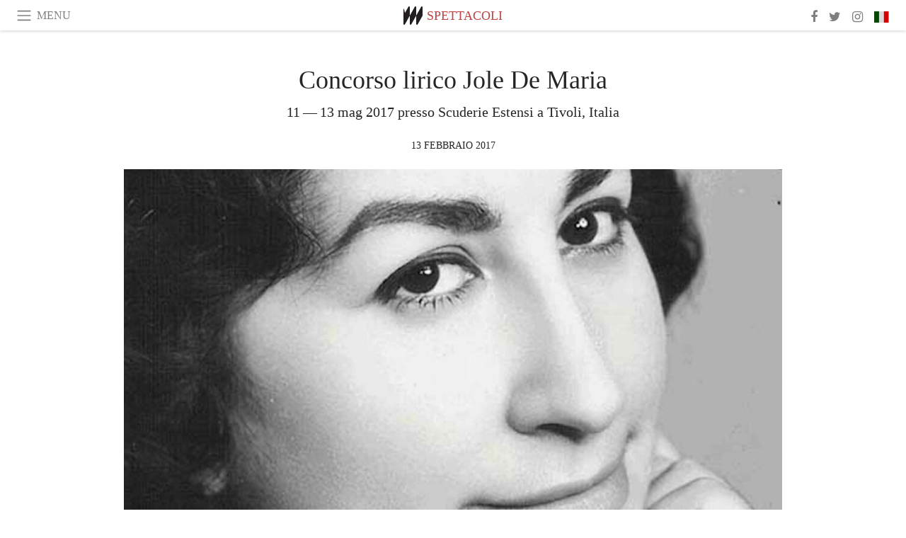

--- FILE ---
content_type: text/html; charset=utf-8
request_url: https://www.meer.com/it/23463-concorso-lirico-jole-de-maria
body_size: 37731
content:
<!DOCTYPE html><html data-google-maps-locale="it" lang="it"><head prefix="og: http://ogp.me/ns#"><meta charset="utf-8" /><meta content="IE=Edge" http-equiv="X-UA-Compatible" /><meta content="width=device-width, initial-scale=1.0, user-scalable=yes, shrink-to-fit=no" name="viewport" /><meta content="yes" name="apple-mobile-web-app-capable" /><meta content="yes" name="mobile-web-app-capable" /><meta content="black-translucent" name="apple-mobile-web-app-status-bar-style" /><meta content="telephone=no" name="format-detection" /><title>Concorso lirico Jole De Maria | Meer</title><!-- https://realfavicongenerator.net/ -->
<link rel="apple-touch-icon" sizes="180x180" href="/apple-touch-icon.png">
<link rel="icon" type="image/png" sizes="32x32" href="/favicon-32x32.png">
<link rel="icon" type="image/png" sizes="16x16" href="/favicon-16x16.png">
<link rel="manifest" href="/site.webmanifest">
<link rel="mask-icon" href="/safari-pinned-tab.svg" color="#5bbad5">
<meta name="apple-mobile-web-app-title" content="Meer.com">
<meta name="application-name" content="Meer.com">
<meta name="msapplication-TileColor" content="#603cba">
<meta name="theme-color" content="#ffffff">
<meta name="csrf-param" content="authenticity_token" />
<meta name="csrf-token" content="MXmxvdNlHhBFNohevxcq1w4UrCVmz7sZ+uZTUJ2ImQ4DLcCa6L58qSwHT6wT7I1Nt5cA39zoqNxTtucrP1mFGA==" /><link rel="stylesheet" media="all" href="/assets/application-06238d188a1f2a696d1f41cdeb0c30def9ab07ab54eac219ebeb35a0690bc447.css" /><script src="/assets/application-ece62d362d312c4b7712cbacd321028c359efa0855c9f2238479fdf8d2a24ee2.js"></script><!-- Global site tag (gtag.js) - Google Analytics -->
<script async src="https://www.googletagmanager.com/gtag/js?id=G-JFMX46PLYP"></script>
<script>
  window.dataLayer = window.dataLayer || [];
  function gtag(){dataLayer.push(arguments);}
  gtag('js', new Date());

  gtag('config', 'G-JFMX46PLYP');
</script>
<link href="https://plus.google.com/+Wsimag" rel="publisher" /><meta content="11 — 13 mag 2017 presso Scuderie Estensi a Tivoli, Italia" name="description" /><link href="https://www.meer.com/it/23463-concorso-lirico-jole-de-maria" rel="canonical" /><meta content="summary_large_image" name="twitter:card" /><meta content="Concorso lirico Jole De Maria" name="twitter:title" /><meta content="11 — 13 mag 2017 presso Scuderie Estensi a Tivoli, Italia" name="twitter:description" /><meta content="@meerdotcom" name="twitter:site" /><meta content="https://media.meer.com/attachments/3bfe24ace327c2519ca68ba6504b74e5bb0eaf95/store/fill/860/645/9e032288e3f53145705b58e3acb304f024edabb70e6399ac0c2cfe6d0732/Concorso-lirico-Jole-De-Maria-Courtesy-of-LAssociazione-Culturale-Arcipelago.jpg" name="twitter:image:src" /><meta content="https://media.meer.com/attachments/3bfe24ace327c2519ca68ba6504b74e5bb0eaf95/store/fill/860/645/9e032288e3f53145705b58e3acb304f024edabb70e6399ac0c2cfe6d0732/Concorso-lirico-Jole-De-Maria-Courtesy-of-LAssociazione-Culturale-Arcipelago.jpg" property="og:image" /><meta content="860" property="og:image:width" /><meta content="645" property="og:image:height" /><meta content="article" property="og:type" /><meta content="Concorso lirico Jole De Maria" property="og:title" /><meta content="Meer" property="og:site_name" /><meta content="https://www.meer.com/it/23463-concorso-lirico-jole-de-maria" property="og:url" /><meta content="11 — 13 mag 2017 presso Scuderie Estensi a Tivoli, Italia" property="og:description" /><meta content="it_IT" property="og:locale" /><meta content="2017-02-13T20:32:26Z" property="article:published_time" /><meta content="Spettacoli" property="article:section" /><meta content="281980885296599" property="fb:app_id" /><meta content="https://www.facebook.com/meerdotcom" property="article:publisher" /><script type='text/javascript' src='//platform-api.sharethis.com/js/sharethis.js#property=5a91ca65d57467001383d06c&product=sop' async='async'></script>
</head><body class="with-fullscreen-navbar"><div class="fullscreen-navbar-container fixed-top undecorated-links"><nav class="navbar navbar-light navbar-expand fullscreen-navbar-line click-navbar-to-open-fullscreen-area"><button class="click-to-open-fullscreen-area" style="border: 0px; background: #fff; cursor: pointer;" type="button"><span class="navbar-toggler-icon"></span></button><div class="navbar-text click-to-open-fullscreen-area text-uppercase" style="padding-top: 0.1rem; padding-bottom: 0rem; cursor: pointer;">Menu</div><div class="navbar-nav fullscreen-navbar-nav-centered"><div class="nav-item navbar-w-logo"><a href="https://www.meer.com/it"><img alt="Meer" style="height: 26px" src="/assets/meer_black1_final-ea60fd7c832c8103dac082510cc5ee738a8885138309480f46d74fcbadb94a52.svg" /></a></div><div class="d-none d-sm-block"><div class="nav-item navbar-category-link text-uppercase"><a href="https://www.meer.com/it/spettacoli">Spettacoli</a></div></div></div><ul class="navbar-nav ml-auto d-none d-sm-flex fullscreen-navbar-nav-right"><li class="nav-item"><a class="nav-link" href="https://www.facebook.com/meerdotcom"><i class="fa fa-facebook"></i></a></li><li class="nav-item"><a class="nav-link" href="https://twitter.com/meerdotcom"><i class="fa fa-twitter"></i></a></li><li class="nav-item"><a class="nav-link" href="https://www.instagram.com/meerdtcom"><i class="fa fa-instagram"></i></a></li><li class="nav-item"><a class="nav-link nav-language-flag click-to-open-fullscreen-area"><img alt="it" src="/assets/country-4x3/it-cfb16d45345e5d9ecd5443c0260d72110496de0049e3d78817c2329835a2d730.svg" /></a></li></ul></nav><div class="fullscreen-navbar-fullscreen-area click-navbar-to-open-fullscreen-area"><div class="container"><div class="row"><div class="col-0 col-md-2 col-lg-2 col-xl-3 click-to-open-fullscreen-area"></div><div class="col-12 col-md-8 col-lg-8 col-xl-6"><div class="row"><div class="col-0 col-sm-1 col-lg-2"></div><div class="col-12 col-sm-10 col-lg-8"><div class="text-center logotype-margin"><a href="https://www.meer.com/it"><img alt="Meer" style="width: 50%; margin-top: 34px; margin-bottom: 8px;" src="/assets/meer-logo-black-8cbdebd9c15e3fde3119dc305c3dc03e9bb75070978eb25dafe19e917cc962ad.svg" /></a></div></div></div><div class="row"><div class="col-0 col-sm-2 col-lg-3"></div><div class="col-12 col-sm-8 col-lg-6"><form action="https://www.meer.com/it/search" accept-charset="UTF-8" method="get"><input name="utf8" type="hidden" value="&#x2713;" /><div class="input-group"><input class="form-control" placeholder="Ricerca" aria-label="Ricerca" type="text" name="query" id="query" /><span class="input-group-btn"><button aria-label="Ricerca" class="btn btn-secondary search-submit-button" style="border-color: #868e96 !important" type="button"><i aria-hidden="true" class="fa fa-search"></i></button></span></div></form></div></div><div class="row text-center headerless-line justify-content-center"><div class="col-auto col-sm px-2-col mb-1"><a href="https://www.meer.com/it">Magazine</a></div><div class="col-auto col-sm px-2-col mb-1"><a href="/it/calendar">Calendario</a></div><div class="col-auto col-sm px-2-col mb-1"><a href="/it/authors">Autori</a></div></div><h4 class="text-center mb-2">Categorie</h4><div class="row text-center mb-4 justify-content-center"><div class="col-auto col-sm-6 col-lg-4 px-2-col mb-1"><div><a href="https://www.meer.com/it/architettura-e-design">Architettura &amp; Design</a></div></div><div class="col-auto col-sm-6 col-lg-4 px-2-col mb-1"><div><a href="https://www.meer.com/it/arte">Arte</a></div></div><div class="col-auto col-sm-6 col-lg-4 px-2-col mb-1"><div><a href="https://www.meer.com/it/benessere">Benessere</a></div></div><div class="col-auto col-sm-6 col-lg-4 px-2-col mb-1"><div><a href="https://www.meer.com/it/cultura">Cultura</a></div></div><div class="col-auto col-sm-6 col-lg-4 px-2-col mb-1"><div><a href="https://www.meer.com/it/economia-e-politica">Economia &amp; Politica</a></div></div><div class="col-auto col-sm-6 col-lg-4 px-2-col mb-1"><div><a href="https://www.meer.com/it/gourmet">Gourmet</a></div></div><div class="col-auto col-sm-6 col-lg-4 px-2-col mb-1"><div><a href="https://www.meer.com/it/moda">Moda</a></div></div><div class="col-auto col-sm-6 col-lg-4 px-2-col mb-1"><div><a href="https://www.meer.com/it/scienza-e-tecnologia">Scienza &amp; Tecnologia</a></div></div><div class="col-auto col-sm-6 col-lg-4 px-2-col mb-1"><div class="current"><a href="https://www.meer.com/it/spettacoli">Spettacoli</a></div></div><div class="col-auto col-sm-6 col-lg-4 px-2-col mb-1"><div><a href="https://www.meer.com/it/sport">Sport</a></div></div><div class="col-auto col-sm-6 col-lg-4 px-2-col mb-1"><div><a href="https://www.meer.com/it/trame">Trame</a></div></div><div class="col-auto col-sm-6 col-lg-4 px-2-col mb-1"><div><a href="https://www.meer.com/it/viaggi">Viaggi</a></div></div></div><h4 class="text-center mb-2">Profili</h4><div class="row text-center mb-4 justify-content-center"><div class="col-auto col-sm-6 col-lg-4 px-2-col mb-1"><div><a href="/it/entities?type=5">Artisti</a></div></div><div class="col-auto col-sm-6 col-lg-4 px-2-col mb-1"><div><a href="/it/entities?type=14">Associazioni</a></div></div><div class="col-auto col-sm-6 col-lg-4 px-2-col mb-1"><div><a href="/it/entities?type=18">Biblioteche</a></div></div><div class="col-auto col-sm-6 col-lg-4 px-2-col mb-1"><div><a href="/it/entities?type=10">Curatori</a></div></div><div class="col-auto col-sm-6 col-lg-4 px-2-col mb-1"><div><a href="/it/entities?type=13">Editori</a></div></div><div class="col-auto col-sm-6 col-lg-4 px-2-col mb-1"><div><a href="/it/entities?type=20">Festival</a></div></div><div class="col-auto col-sm-6 col-lg-4 px-2-col mb-1"><div><a href="/it/entities?type=19">Fiere</a></div></div><div class="col-auto col-sm-6 col-lg-4 px-2-col mb-1"><div><a href="/it/entities?type=12">Fondazioni</a></div></div><div class="col-auto col-sm-6 col-lg-4 px-2-col mb-1"><div><a href="/it/entities?type=16">Gallerie</a></div></div><div class="col-auto col-sm-6 col-lg-4 px-2-col mb-1"><div><a href="/it/entities?type=22">Luoghi</a></div></div><div class="col-auto col-sm-6 col-lg-4 px-2-col mb-1"><div><a href="/it/entities?type=15">Musei</a></div></div><div class="col-auto col-sm-6 col-lg-4 px-2-col mb-1"><div><a href="/it/entities?type=17">Teatri</a></div></div></div></div><div class="col-0 col-md-2 col-lg-2 col-xl-3 click-to-open-fullscreen-area"></div></div><div class="row"><div class="col-0 col-sm-1 col-md-2 col-lg-3 col-xl-4 click-to-open-fullscreen-area"></div><div class="col-12 col-sm-10 col-md-8 col-lg-6 col-xl-4"><h4 class="text-center mb-2">Edizioni</h4><div class="row text-center edition-selector mb-4 justify-content-center"><div class="col-auto col-sm-4 mb-1 px-2-col"><div><span title="Inglese"><a href="https://www.meer.com/en" lang="en"><img alt="en" src="/assets/country-4x3/uk-ec548df897f28a824dfa03747339e070a59bbd95b8378ef1ebc3981df0a4f163.svg" />English</a></span></div></div><div class="col-auto col-sm-4 mb-1 px-2-col"><div><span title="Spagnolo"><a href="https://www.meer.com/es" lang="es"><img alt="es" src="/assets/country-4x3/es-4c2d01e3cfe896cbcaa0edaf59cb79eacf48f7bd1b463c2ba667cff864479a60.svg" />Español</a></span></div></div><div class="col-auto col-sm-4 mb-1 px-2-col"><div><span title="Francese"><a href="https://www.meer.com/fr" lang="fr"><img alt="fr" src="/assets/country-4x3/fr-9dc10f74431a42978154d1f4e5709d5713eb3010e3dab1b4355def41f5cb2f40.svg" />Français</a></span></div></div><div class="col-auto col-sm-4 mb-1 px-2-col"><div><span title="Tedesco"><a href="https://www.meer.com/de" lang="de"><img alt="de" src="/assets/country-4x3/de-67c3d441eacc4745030486758654a626569b503d90fd248e9c33417f2e781d65.svg" />Deutsch</a></span></div></div><div class="col-auto col-sm-4 mb-1 px-2-col"><div class="current"><span title="Italiano"><a href="https://www.meer.com/it" lang="it"><img alt="it" src="/assets/country-4x3/it-cfb16d45345e5d9ecd5443c0260d72110496de0049e3d78817c2329835a2d730.svg" />Italiano</a></span></div></div><div class="col-auto col-sm-4 mb-1 px-2-col"><div><span title="Portoghese"><a href="https://www.meer.com/pt" lang="pt"><img alt="pt" src="/assets/country-4x3/pt-d8f246ae139c60bade9fbe1047ce9c5e668be01c3b6d445fc87fbd0a328d2760.svg" />Português</a></span></div></div></div></div><div class="col-0 col-sm-1 col-md-2 col-lg-3 col-xl-4 click-to-open-fullscreen-area"></div></div></div></div></div><div class="container"><div class="row mb-2"><div class="col-12"><div class="article-title-area"><h1 class="title">Concorso lirico Jole De Maria</h1><h2 class="lead">11 — 13 mag 2017 presso Scuderie Estensi a Tivoli, Italia</h2></div><div class="article-header-author"><div class="published_at text-uppercase">13 febbraio 2017 </div></div></div></div><div class="row article-cover-image"><div class="col-12 mb-2"><a href="/scuderieestensi/it/artworks/88945"><div class="image-new-container"><div class="image" style="padding-bottom:56.25%"><img sizes="(min-width:1800px) 1722px, (min-width:1550px) 1470px, (min-width:1300px) 1230px, (min-width:992px) 930px, (min-width:768px) 690px, (min-width:576px) 510px, 545px" srcset="//media.meer.com/attachments/0cda6adbcf0f97c9fba42b4e5d561a04e80121b5/store/fill/1860/1046/9e032288e3f53145705b58e3acb304f024edabb70e6399ac0c2cfe6d0732/Concorso-lirico-Jole-De-Maria-Courtesy-of-LAssociazione-Culturale-Arcipelago.jpg 1860w,//media.meer.com/attachments/47f52c8b51b90223255aa9df09ada86544131faf/store/fill/1470/827/9e032288e3f53145705b58e3acb304f024edabb70e6399ac0c2cfe6d0732/Concorso-lirico-Jole-De-Maria-Courtesy-of-LAssociazione-Culturale-Arcipelago.jpg 1470w,//media.meer.com/attachments/9f5ec181dbcd3a300865338350a64cb82404ebd2/store/fill/1090/613/9e032288e3f53145705b58e3acb304f024edabb70e6399ac0c2cfe6d0732/Concorso-lirico-Jole-De-Maria-Courtesy-of-LAssociazione-Culturale-Arcipelago.jpg 1090w,//media.meer.com/attachments/b49baae869306a4fa68335a8ada9a11d5f594682/store/fill/690/388/9e032288e3f53145705b58e3acb304f024edabb70e6399ac0c2cfe6d0732/Concorso-lirico-Jole-De-Maria-Courtesy-of-LAssociazione-Culturale-Arcipelago.jpg 690w,//media.meer.com/attachments/f9a81957b7148d008eb57253a3cff5834b9616f9/store/fill/545/307/9e032288e3f53145705b58e3acb304f024edabb70e6399ac0c2cfe6d0732/Concorso-lirico-Jole-De-Maria-Courtesy-of-LAssociazione-Culturale-Arcipelago.jpg 545w" alt="Concorso lirico Jole De Maria. Courtesy of L&#39;Associazione Culturale Arcipelago" src="//media.meer.com/attachments/9f5ec181dbcd3a300865338350a64cb82404ebd2/store/fill/1090/613/9e032288e3f53145705b58e3acb304f024edabb70e6399ac0c2cfe6d0732/Concorso-lirico-Jole-De-Maria-Courtesy-of-LAssociazione-Culturale-Arcipelago.jpg" /></div></div></a></div><div class="col-12 image_caption">Concorso lirico Jole De Maria. Courtesy of L&#39;Associazione Culturale Arcipelago</div></div><div class="row mb-4 justify-content-center"><div class="col-lg-10 col-xl-8 col-hd-7"><div class="article-body"><p>L'Associazione Culturale Arcipelago organizza la V edizione del Concorso lirico internazionale Jole De Maria.</p>

<p>Il Concorso lirico prevede la partecipazione di cantanti provenienti da tutti i Paesi del Mondo e si svolgerà nell’arco di tre giorni, dall'11 al 13 Maggio 2017. Una Giuria di cinque Maestri di diverse nazionalità giudicherà i concorrenti del Concorso che si articolerà in tre giornate di prove consecutive: 11 Maggio prova Eliminatoria, 12 Maggio prova Semifinale e 13 Maggio concerto Finale di gala, al termine del quale verranno proclamati i vincitori dei primi tre premi e del premio scelto dal pubblico. I vincitori riceveranno un premio in denaro e saranno presenti personaggi dello spettacolo come testimonial dell’evento. Il 10 Maggio sarà possibile effettuare la prova con il pianista, su prenotazione.</p>

<p>Nel 2013 il nostro concorso si è svolto a Galati Mamertino, in provincia di Messina, in un paese fresco e pieno di gente: era il luogo dove ha scelto di vivere per alcuni anni Jole De Maria e per questa ragione il Concorso è stato molto seguito e applaudito.</p>

<p>Nel 2014 e nel 2015, il Concorso si  è svolto a Monterotondo, un piccolo e ameno comune, molto vicino a Roma, immerso nella campagna che lo circonda.</p>

<p>Nel 2016 siamo stati a Guidonia Montecelio, terzo agglomerato più popoloso del Lazio dopo Roma e Latina. La parte antica di Montecelio è appollaiata sopra una collina mentre la città moderna, Guidonia, si trova nella vallata, non lontana da Tivoli e dalle sue fontane come pure dalla famosa Villa Adriana.</p>

<p>Abbiamo "viaggiato" uniti, noi e i cantanti lirici di tutti i registri vocali: soprano, mezzosoprano, contralto, controtenore, tenore, baritono, basso, arrivati da tutto il mondo: Argentina, Austria, Bulgaria, Cina, Corea, Croazia, Germania, Giappone, Grecia, Kazakstán, Messico, Polonia, Romania, Russia, Spagna, Singapore, Stati Uniti, Turchia, Ungheria e, naturalmente, Italia. </p>

<p>I vincitori hanno ricevuto un premio in denaro.</p>

<p>Così come negli anni passati, la Direzione artistica e l'organizzazione dell'evento saranno nelle mani, rispettivamente, di Irene Bottaro ed Eleonora Vicario. La regia di Giorgio Moscatelli.</p>

<p>I premi saranno consegnati da personalità artistiche del nostro Paese.</p>

<p>Come negli anni passati, il Concorso sosterrà la Ricerca sul cancro: ognuno potrà fare la sua donazione e riceverà come ringraziamento libri e dischi.</p>
</div><div class="article-page-share"><div class="sharethis-inline-share-buttons"></div></div><div class="row serif-font-family textgrey-color"><div class="col-3 d-sm-none"></div><div class="col-6 col-sm-4 col-md-3 col-hp-2 mb-3 px-xs-extra"><a href="/scuderieestensi/it"><div class="image-new-container round-image-container"><div class="image" style="padding-bottom:100.0%"><img sizes="(min-width:1800px) 262px, (min-width:1550px) 220px, (min-width:1300px) 180px, (min-width:992px) 130px, (min-width:768px) 150px, (min-width:576px) 150px, 258px" srcset="//media.meer.com/attachments/e73f71f3cf29614d9dde997701af915816888df8/store/fill/524/524/9e032288e3f53145705b58e3acb304f024edabb70e6399ac0c2cfe6d0732/Scuderie-Estensi.jpg 524w,//media.meer.com/attachments/f3c197db24b0ddf36e4037615aec94e9b2528dcd/store/fill/360/360/9e032288e3f53145705b58e3acb304f024edabb70e6399ac0c2cfe6d0732/Scuderie-Estensi.jpg 360w,//media.meer.com/attachments/916fc76339f32d45780ece51d15e91d8db6364fa/store/fill/262/262/9e032288e3f53145705b58e3acb304f024edabb70e6399ac0c2cfe6d0732/Scuderie-Estensi.jpg 262w,//media.meer.com/attachments/a77a991e8445fe8365844a27fd050c0dcc9c8bdf/store/fill/180/180/9e032288e3f53145705b58e3acb304f024edabb70e6399ac0c2cfe6d0732/Scuderie-Estensi.jpg 180w,//media.meer.com/attachments/ba9f34ec25449f8d2e4af86ebbd088f2308a3702/store/fill/130/130/9e032288e3f53145705b58e3acb304f024edabb70e6399ac0c2cfe6d0732/Scuderie-Estensi.jpg 130w" alt="Scuderie Estensi" src="//media.meer.com/attachments/a77a991e8445fe8365844a27fd050c0dcc9c8bdf/store/fill/180/180/9e032288e3f53145705b58e3acb304f024edabb70e6399ac0c2cfe6d0732/Scuderie-Estensi.jpg" /></div></div></a></div><div class="col-3 d-sm-none"></div><div class="text-center text-sm-left col-sm-8 col-md-9 col-hp-10"><div class="font-28 mb-2"><a class="first-highlight-color" href="/scuderieestensi/it">Scuderie Estensi</a></div></div></div></div></div><div class="mb-5" id="gallery"><div class="row no-gutters mb-3"><div class="col-lg-12 order-lg-3 col-xl-4 order-xl-1"><a href="/scuderieestensi/it/artworks/88946"><div class="image-new-container"><div class="image" style="padding-bottom:75.0%"><img sizes="(min-width:1800px) 574px, (min-width:1550px) 490px, (min-width:1300px) 410px, (min-width:992px) 930px, (min-width:768px) 690px, (min-width:576px) 510px, 545px" srcset="//media.meer.com/attachments/3f0ffec9c87698f808b0d42775b497b8278b8d98/store/fill/1860/1395/6902ba0fc1653f298e7d0b57d5c08dab4e03c14be08f548c324bd5f05a34/Concorso-lirico-Jole-De-Maria-Courtesy-of-LAssociazione-Culturale-Arcipelago.jpg 1860w,//media.meer.com/attachments/c9f4183894a52aba1134d65571e22dc0c62165ef/store/fill/1380/1035/6902ba0fc1653f298e7d0b57d5c08dab4e03c14be08f548c324bd5f05a34/Concorso-lirico-Jole-De-Maria-Courtesy-of-LAssociazione-Culturale-Arcipelago.jpg 1380w,//media.meer.com/attachments/eb9e96773abe3c38e9d276292ec6f18fac8d6aca/store/fill/1090/818/6902ba0fc1653f298e7d0b57d5c08dab4e03c14be08f548c324bd5f05a34/Concorso-lirico-Jole-De-Maria-Courtesy-of-LAssociazione-Culturale-Arcipelago.jpg 1090w,//media.meer.com/attachments/769e412c325d82c912659ab3ffb730c976bfbb32/store/fill/820/615/6902ba0fc1653f298e7d0b57d5c08dab4e03c14be08f548c324bd5f05a34/Concorso-lirico-Jole-De-Maria-Courtesy-of-LAssociazione-Culturale-Arcipelago.jpg 820w,//media.meer.com/attachments/2366bf82406bb9231f04aa0bd5e56cd43ea86ef6/store/fill/574/431/6902ba0fc1653f298e7d0b57d5c08dab4e03c14be08f548c324bd5f05a34/Concorso-lirico-Jole-De-Maria-Courtesy-of-LAssociazione-Culturale-Arcipelago.jpg 574w,//media.meer.com/attachments/5234884abaf776b4743c2df8c9e7f58af5aee597/store/fill/410/308/6902ba0fc1653f298e7d0b57d5c08dab4e03c14be08f548c324bd5f05a34/Concorso-lirico-Jole-De-Maria-Courtesy-of-LAssociazione-Culturale-Arcipelago.jpg 410w" alt="Concorso lirico Jole De Maria. Courtesy of L&#39;Associazione Culturale Arcipelago" src="//media.meer.com/attachments/5234884abaf776b4743c2df8c9e7f58af5aee597/store/fill/410/308/6902ba0fc1653f298e7d0b57d5c08dab4e03c14be08f548c324bd5f05a34/Concorso-lirico-Jole-De-Maria-Courtesy-of-LAssociazione-Culturale-Arcipelago.jpg" /></div></div></a></div><div class="col-lg-6 order-lg-1 col-xl-4 order-xl-2"><a href="/scuderieestensi/it/artworks/88947"><div class="image-new-container"><div class="image" style="padding-bottom:75.0%"><img sizes="(min-width:1800px) 574px, (min-width:1550px) 490px, (min-width:1300px) 410px, (min-width:992px) 465px, (min-width:768px) 690px, (min-width:576px) 510px, 545px" srcset="//media.meer.com/attachments/513d360133b083e65a0eeeb390fb0bfb589b5f47/store/fill/1380/1035/f3521e426f69352363771f97b681648ccdb97f6d4477b5f301ea322bb119/Concorso-lirico-Jole-De-Maria-Courtesy-of-LAssociazione-Culturale-Arcipelago.jpg 1380w,//media.meer.com/attachments/760f39cc2dd71cae71ae431445ce214849a4d831/store/fill/1090/818/f3521e426f69352363771f97b681648ccdb97f6d4477b5f301ea322bb119/Concorso-lirico-Jole-De-Maria-Courtesy-of-LAssociazione-Culturale-Arcipelago.jpg 1090w,//media.meer.com/attachments/b733ac137116fcd64ef978f1d6a733bc757a696b/store/fill/820/615/f3521e426f69352363771f97b681648ccdb97f6d4477b5f301ea322bb119/Concorso-lirico-Jole-De-Maria-Courtesy-of-LAssociazione-Culturale-Arcipelago.jpg 820w,//media.meer.com/attachments/b1129c4652672619e87ac8a84b34a4587d431047/store/fill/574/431/f3521e426f69352363771f97b681648ccdb97f6d4477b5f301ea322bb119/Concorso-lirico-Jole-De-Maria-Courtesy-of-LAssociazione-Culturale-Arcipelago.jpg 574w,//media.meer.com/attachments/e3950ba31b29ed8533128116ac4fec23e0fb80d4/store/fill/410/308/f3521e426f69352363771f97b681648ccdb97f6d4477b5f301ea322bb119/Concorso-lirico-Jole-De-Maria-Courtesy-of-LAssociazione-Culturale-Arcipelago.jpg 410w" alt="Concorso lirico Jole De Maria. Courtesy of L&#39;Associazione Culturale Arcipelago" src="//media.meer.com/attachments/e3950ba31b29ed8533128116ac4fec23e0fb80d4/store/fill/410/308/f3521e426f69352363771f97b681648ccdb97f6d4477b5f301ea322bb119/Concorso-lirico-Jole-De-Maria-Courtesy-of-LAssociazione-Culturale-Arcipelago.jpg" /></div></div></a></div><div class="col-lg-6 order-lg-2 col-xl-4 order-xl-3"><a href="/scuderieestensi/it/artworks/88948"><div class="image-new-container"><div class="image" style="padding-bottom:75.0%"><img sizes="(min-width:1800px) 574px, (min-width:1550px) 490px, (min-width:1300px) 410px, (min-width:992px) 465px, (min-width:768px) 690px, (min-width:576px) 510px, 545px" srcset="//media.meer.com/attachments/ec08e19fee1ea3a40a6d6dbde38969569e5b7200/store/fill/1380/1035/e4063c79607c461e537bf2b3c0d47a84e23acc22ca95538397fa504ee710/Concorso-lirico-Jole-De-Maria-Courtesy-of-LAssociazione-Culturale-Arcipelago.jpg 1380w,//media.meer.com/attachments/e248d48b214aca543cef5e64e74cb82a7187ddb1/store/fill/1090/818/e4063c79607c461e537bf2b3c0d47a84e23acc22ca95538397fa504ee710/Concorso-lirico-Jole-De-Maria-Courtesy-of-LAssociazione-Culturale-Arcipelago.jpg 1090w,//media.meer.com/attachments/8570da815317863d89faed66da10d9c4d5da8073/store/fill/820/615/e4063c79607c461e537bf2b3c0d47a84e23acc22ca95538397fa504ee710/Concorso-lirico-Jole-De-Maria-Courtesy-of-LAssociazione-Culturale-Arcipelago.jpg 820w,//media.meer.com/attachments/673a6daf7fd282ecf996860af58ab4268212e5db/store/fill/574/431/e4063c79607c461e537bf2b3c0d47a84e23acc22ca95538397fa504ee710/Concorso-lirico-Jole-De-Maria-Courtesy-of-LAssociazione-Culturale-Arcipelago.jpg 574w,//media.meer.com/attachments/ceeb25623a471ac365b28a2913b7c5f45307f488/store/fill/410/308/e4063c79607c461e537bf2b3c0d47a84e23acc22ca95538397fa504ee710/Concorso-lirico-Jole-De-Maria-Courtesy-of-LAssociazione-Culturale-Arcipelago.jpg 410w" alt="Concorso lirico Jole De Maria. Courtesy of L&#39;Associazione Culturale Arcipelago" src="//media.meer.com/attachments/ceeb25623a471ac365b28a2913b7c5f45307f488/store/fill/410/308/e4063c79607c461e537bf2b3c0d47a84e23acc22ca95538397fa504ee710/Concorso-lirico-Jole-De-Maria-Courtesy-of-LAssociazione-Culturale-Arcipelago.jpg" /></div></div></a></div></div><div class="textgrey-color serif-font-family font-15"><div class="d-block d-lg-none d-xl-block"><ol><li class="mb-2">Concorso lirico Jole De Maria. Courtesy of L&#39;Associazione Culturale Arcipelago</li><li class="mb-2">Concorso lirico Jole De Maria. Courtesy of L&#39;Associazione Culturale Arcipelago</li><li class="mb-2">Concorso lirico Jole De Maria. Courtesy of L&#39;Associazione Culturale Arcipelago</li></ol></div><div class="d-none d-lg-block d-xl-none"><ol><li class="mb-2">Concorso lirico Jole De Maria. Courtesy of L&#39;Associazione Culturale Arcipelago</li><li class="mb-2">Concorso lirico Jole De Maria. Courtesy of L&#39;Associazione Culturale Arcipelago</li><li class="mb-2">Concorso lirico Jole De Maria. Courtesy of L&#39;Associazione Culturale Arcipelago</li></ol></div></div></div><div class="related-articles mb-2"><h3><a class="first-highlight-color text-uppercase" href="/it/calendar?country_id=117">More in Italia</a></h3><div class="row"><div class="col-12 col-sm-6 col-lg-3 mb-2"><a href="/it/103170-on-edge"><div class="image-new-container"><div class="image" style="padding-bottom:100.0%"><img sizes="(min-width:1800px) 408px, (min-width:1550px) 345px, (min-width:1300px) 285px, (min-width:992px) 210px, (min-width:768px) 330px, (min-width:576px) 240px, 545px" srcset="//media.meer.com/attachments/ca3178cf0b27e9674ae6c455afc006a1d33a0119/store/fill/816/816/65be68336884f013728c297d923cd89be4a4d6944ff7b70a939abf6d9fcc/Silvia-Gaffurini-Sponge-city-2-Cortesia-di-Gli-Eroici-Furori.jpg 816w,//media.meer.com/attachments/747f3e4205f5fdda48928f54d6513206ba09ea11/store/fill/570/570/65be68336884f013728c297d923cd89be4a4d6944ff7b70a939abf6d9fcc/Silvia-Gaffurini-Sponge-city-2-Cortesia-di-Gli-Eroici-Furori.jpg 570w,//media.meer.com/attachments/430690ea8c6537dc4e6df89eb6dae428e913b058/store/fill/420/420/65be68336884f013728c297d923cd89be4a4d6944ff7b70a939abf6d9fcc/Silvia-Gaffurini-Sponge-city-2-Cortesia-di-Gli-Eroici-Furori.jpg 420w,//media.meer.com/attachments/17ff65c22243e8375ddc9b93efb00f98266ca10d/store/fill/330/330/65be68336884f013728c297d923cd89be4a4d6944ff7b70a939abf6d9fcc/Silvia-Gaffurini-Sponge-city-2-Cortesia-di-Gli-Eroici-Furori.jpg 330w,//media.meer.com/attachments/62fda555756f24ae7950f7f08bdd98dbc1921377/store/fill/240/240/65be68336884f013728c297d923cd89be4a4d6944ff7b70a939abf6d9fcc/Silvia-Gaffurini-Sponge-city-2-Cortesia-di-Gli-Eroici-Furori.jpg 240w" alt="Silvia Gaffurini, Sponge city 2. Cortesia di Gli Eroici Furori" src="//media.meer.com/attachments/17ff65c22243e8375ddc9b93efb00f98266ca10d/store/fill/330/330/65be68336884f013728c297d923cd89be4a4d6944ff7b70a939abf6d9fcc/Silvia-Gaffurini-Sponge-city-2-Cortesia-di-Gli-Eroici-Furori.jpg" /></div></div></a><div class="text-center serif-font-family mb-3 mt-2"><a class="first-highlight-color font-14 font-sm-12 font-md-13 font-lg-12 font-xl-13 text-uppercase" href="https://www.meer.com/it/arte">Arte</a><a class="title-color" href="/it/103170-on-edge"><div class="font-22 font-sm-18 font-md-20 font-lg-18 font-xl-20">On edge</div><div class="font-16 font-sm-14 font-md-15 font-lg-14 font-xl-15">3 — 15 feb 2026 presso la Gli Eroici Furori a Milano</div></a></div></div><div class="col-12 col-sm-6 col-lg-3 mb-2"><a href="/it/103166-le-grand-jeu-la-magia-del-quotidiano"><div class="image-new-container"><div class="image" style="padding-bottom:100.0%"><img sizes="(min-width:1800px) 408px, (min-width:1550px) 345px, (min-width:1300px) 285px, (min-width:992px) 210px, (min-width:768px) 330px, (min-width:576px) 240px, 545px" srcset="//media.meer.com/attachments/21531b32f50ca4c2af20b7de6ba3c606f1e95ea1/store/fill/1090/1090/3198e1b2fc9d44addb2678ed319aef3af1d9c722fc78ad969a3cceb21372/Aldo-Damioli-Madame-Sosostris-dettaglio-Cortesia-di-Galleria-Vik-Milano.jpg 1090w,//media.meer.com/attachments/f96da3a6a1822ac1d51eaad11f85e34a00dbc48e/store/fill/816/816/3198e1b2fc9d44addb2678ed319aef3af1d9c722fc78ad969a3cceb21372/Aldo-Damioli-Madame-Sosostris-dettaglio-Cortesia-di-Galleria-Vik-Milano.jpg 816w,//media.meer.com/attachments/22d74b05ed9e32eed093e0080ed06ba0ccea7d9a/store/fill/570/570/3198e1b2fc9d44addb2678ed319aef3af1d9c722fc78ad969a3cceb21372/Aldo-Damioli-Madame-Sosostris-dettaglio-Cortesia-di-Galleria-Vik-Milano.jpg 570w,//media.meer.com/attachments/282f28eabadaa545d1e338027f9f3faf98e73645/store/fill/420/420/3198e1b2fc9d44addb2678ed319aef3af1d9c722fc78ad969a3cceb21372/Aldo-Damioli-Madame-Sosostris-dettaglio-Cortesia-di-Galleria-Vik-Milano.jpg 420w,//media.meer.com/attachments/ca05e26f20d1bacc5896808d55037d84a09aacf4/store/fill/330/330/3198e1b2fc9d44addb2678ed319aef3af1d9c722fc78ad969a3cceb21372/Aldo-Damioli-Madame-Sosostris-dettaglio-Cortesia-di-Galleria-Vik-Milano.jpg 330w,//media.meer.com/attachments/1677cfd0471d88cddce97a3c582eb99d708559b9/store/fill/240/240/3198e1b2fc9d44addb2678ed319aef3af1d9c722fc78ad969a3cceb21372/Aldo-Damioli-Madame-Sosostris-dettaglio-Cortesia-di-Galleria-Vik-Milano.jpg 240w" alt="Aldo Damioli, Madame Sosostris (dettaglio). Cortesia di Galleria Vik Milano" src="//media.meer.com/attachments/ca05e26f20d1bacc5896808d55037d84a09aacf4/store/fill/330/330/3198e1b2fc9d44addb2678ed319aef3af1d9c722fc78ad969a3cceb21372/Aldo-Damioli-Madame-Sosostris-dettaglio-Cortesia-di-Galleria-Vik-Milano.jpg" /></div></div></a><div class="text-center serif-font-family mb-3 mt-2"><a class="first-highlight-color font-14 font-sm-12 font-md-13 font-lg-12 font-xl-13 text-uppercase" href="https://www.meer.com/it/arte">Arte</a><a class="title-color" href="/it/103166-le-grand-jeu-la-magia-del-quotidiano"><div class="font-22 font-sm-18 font-md-20 font-lg-18 font-xl-20">Le grand Jeu. La magia del quotidiano</div><div class="font-16 font-sm-14 font-md-15 font-lg-14 font-xl-15">22 gen — 15 feb 2026 presso la Galleria Vik Milano a Milano</div></a></div></div><div class="col-12 col-sm-6 col-lg-3 mb-2"><a href="/en/102249-cerco"><div class="image-new-container"><div class="image" style="padding-bottom:100.0%"><img sizes="(min-width:1800px) 408px, (min-width:1550px) 345px, (min-width:1300px) 285px, (min-width:992px) 210px, (min-width:768px) 330px, (min-width:576px) 240px, 545px" srcset="//media.meer.com/attachments/ccae4bbfb67159ff63d76f3bf7657ac6dd0020e5/store/fill/1090/1090/cf8cb47f9ca1a666c2705ae7e18416f20e793e5d9ea24180a106df45288e/Armando-Andrade-Tudela-La-verdad-ha-cambiado-video-still-2020-2022-Courtesy-of-Francesca-Minini.jpg 1090w,//media.meer.com/attachments/81ed1d433c3a8a0aeb55d7b7eede58535de7f193/store/fill/816/816/cf8cb47f9ca1a666c2705ae7e18416f20e793e5d9ea24180a106df45288e/Armando-Andrade-Tudela-La-verdad-ha-cambiado-video-still-2020-2022-Courtesy-of-Francesca-Minini.jpg 816w,//media.meer.com/attachments/9aa17661fb202241795e2ff9f8733e6e76447b8e/store/fill/570/570/cf8cb47f9ca1a666c2705ae7e18416f20e793e5d9ea24180a106df45288e/Armando-Andrade-Tudela-La-verdad-ha-cambiado-video-still-2020-2022-Courtesy-of-Francesca-Minini.jpg 570w,//media.meer.com/attachments/fe7fd6b0238b8cc3b2ec6c5e22855dd9b1860cb6/store/fill/420/420/cf8cb47f9ca1a666c2705ae7e18416f20e793e5d9ea24180a106df45288e/Armando-Andrade-Tudela-La-verdad-ha-cambiado-video-still-2020-2022-Courtesy-of-Francesca-Minini.jpg 420w,//media.meer.com/attachments/81979cbccfab796a75f95a70b443f5ed9ee965dc/store/fill/330/330/cf8cb47f9ca1a666c2705ae7e18416f20e793e5d9ea24180a106df45288e/Armando-Andrade-Tudela-La-verdad-ha-cambiado-video-still-2020-2022-Courtesy-of-Francesca-Minini.jpg 330w,//media.meer.com/attachments/f4817aea9a23e82ce29c44ff1fed965891cf8629/store/fill/240/240/cf8cb47f9ca1a666c2705ae7e18416f20e793e5d9ea24180a106df45288e/Armando-Andrade-Tudela-La-verdad-ha-cambiado-video-still-2020-2022-Courtesy-of-Francesca-Minini.jpg 240w" alt="Armando Andrade Tudela, La verdad ha cambiado (video still), 2020-2022. Courtesy of Francesca Minini" src="//media.meer.com/attachments/81979cbccfab796a75f95a70b443f5ed9ee965dc/store/fill/330/330/cf8cb47f9ca1a666c2705ae7e18416f20e793e5d9ea24180a106df45288e/Armando-Andrade-Tudela-La-verdad-ha-cambiado-video-still-2020-2022-Courtesy-of-Francesca-Minini.jpg" /></div></div></a><div class="text-center serif-font-family mb-3 mt-2"><a class="first-highlight-color font-14 font-sm-12 font-md-13 font-lg-12 font-xl-13 text-uppercase" href="https://www.meer.com/en/art">Arte</a><a class="title-color" href="/en/102249-cerco"><div class="font-22 font-sm-18 font-md-20 font-lg-18 font-xl-20">Cerco</div><div class="font-16 font-sm-14 font-md-15 font-lg-14 font-xl-15">22 gen — 7 mar 2026 presso la Francesca Minini a Milano</div></a></div></div><div class="col-12 col-sm-6 col-lg-3 mb-2"><a href="/en/102854-la-belva-che-sei-the-beast-that-you-are"><div class="image-new-container"><div class="image" style="padding-bottom:100.0%"><img sizes="(min-width:1800px) 408px, (min-width:1550px) 345px, (min-width:1300px) 285px, (min-width:992px) 210px, (min-width:768px) 330px, (min-width:576px) 240px, 545px" srcset="//media.meer.com/attachments/a920a3b342bdd0b60676ea42fbfa594fa6b171d1/store/fill/1090/1090/50a19bcf66f09885eb620f2db568f3e12bb6cf04d79c462780d46ad888f2/Elisa-Abela-Civetta-detail-Courtesy-of-Maja-Arte-Contemporanea.jpg 1090w,//media.meer.com/attachments/718dd15ba504388e0f125a12dae849c5d97f7a5d/store/fill/816/816/50a19bcf66f09885eb620f2db568f3e12bb6cf04d79c462780d46ad888f2/Elisa-Abela-Civetta-detail-Courtesy-of-Maja-Arte-Contemporanea.jpg 816w,//media.meer.com/attachments/b718b2fd29a55a5139d277cfd3b10d824ebb1a98/store/fill/570/570/50a19bcf66f09885eb620f2db568f3e12bb6cf04d79c462780d46ad888f2/Elisa-Abela-Civetta-detail-Courtesy-of-Maja-Arte-Contemporanea.jpg 570w,//media.meer.com/attachments/7270f3c1c688547aef8e994be517b2215e1b2ebf/store/fill/420/420/50a19bcf66f09885eb620f2db568f3e12bb6cf04d79c462780d46ad888f2/Elisa-Abela-Civetta-detail-Courtesy-of-Maja-Arte-Contemporanea.jpg 420w,//media.meer.com/attachments/b50bb333cb9120716606cb7ebe07d78471b31511/store/fill/330/330/50a19bcf66f09885eb620f2db568f3e12bb6cf04d79c462780d46ad888f2/Elisa-Abela-Civetta-detail-Courtesy-of-Maja-Arte-Contemporanea.jpg 330w,//media.meer.com/attachments/9d1de6c590c619c45e816f72c8a86100f4dd0c61/store/fill/240/240/50a19bcf66f09885eb620f2db568f3e12bb6cf04d79c462780d46ad888f2/Elisa-Abela-Civetta-detail-Courtesy-of-Maja-Arte-Contemporanea.jpg 240w" alt="Elisa Abela, Civetta (detail). Courtesy of Maja Arte Contemporanea" src="//media.meer.com/attachments/b50bb333cb9120716606cb7ebe07d78471b31511/store/fill/330/330/50a19bcf66f09885eb620f2db568f3e12bb6cf04d79c462780d46ad888f2/Elisa-Abela-Civetta-detail-Courtesy-of-Maja-Arte-Contemporanea.jpg" /></div></div></a><div class="text-center serif-font-family mb-3 mt-2"><a class="first-highlight-color font-14 font-sm-12 font-md-13 font-lg-12 font-xl-13 text-uppercase" href="https://www.meer.com/en/art">Arte</a><a class="title-color" href="/en/102854-la-belva-che-sei-the-beast-that-you-are"><div class="font-22 font-sm-18 font-md-20 font-lg-18 font-xl-20">La belva che sei (The beast that you are)</div><div class="font-16 font-sm-14 font-md-15 font-lg-14 font-xl-15">15 gen — 28 feb 2026 presso la Maja Arte Contemporanea a Roma</div></a></div></div></div></div></div><div class="container mb-4 pt-5"><div class="text-center lightgrey-color"><div class="font-28">Subscribe</div><div class="font-16 mb-2 smaller-line-height mb-4">Get updates on the Meer</div></div><form class="new_subscription" id="new_subscription" action="/it/subscriptions" accept-charset="UTF-8" method="post"><input name="utf8" type="hidden" value="&#x2713;" /><input type="hidden" name="authenticity_token" value="3aIm7suD9G8kQS1cqr46ESQl2h+FcltPQaAF6KvbDHFyboGv9mtvWq5vhSvygI1zfBgi55Xa7rCxLz1pehg5pw==" /><div class="form-row mb-4 align-items-center justify-content-center"><div class="col col-sm-auto form-group"><input class="form-control off-form-control-sm" placeholder="Email address" autocomplete="email" required="required" pattern=".{5,1024}" type="email" name="subscription[email]" id="subscription_email" /></div><div class="w-100 d-block d-sm-none"></div><div class="col-auto form-group"><input type="submit" name="commit" value="Subscribe" class="form-control off-form-control-sm" data-disable-with="Subscribe" /></div></div></form><div class="text-center font-26 pb-3"><a aria-label="Facebook" class="lightgrey-color px-2" href="https://www.facebook.com/meerdotcom" target="_blank"><i class="fa fa-facebook"></i></a><a aria-label="Twitter" class="lightgrey-color px-2" href="https://twitter.com/meerdotcom" target="_blank"><i class="fa fa-twitter"></i></a><a aria-label="Instagram" class="lightgrey-color px-2" href="https://www.instagram.com/meerdtcom" target="_blank"><i class="fa fa-instagram"></i></a></div></div></body></html>